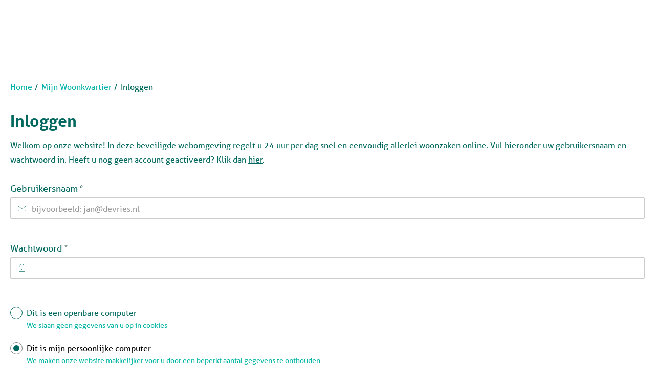

--- FILE ---
content_type: text/html; charset=utf-8
request_url: https://woonkwartier.nl/mijn-woonkwartier/inloggen/?returnUrl=%2Fworkflow%2F55876648-f940-ea11-80d7-00155d3c0f23%2Fauthenticate%2Fa4c9a219-f940-ea11-80d7-00155d3c0f23%3FstateContinuationId%3Ddfde686f-103b-4ff7-cec5-08dbbea6db6a
body_size: 13137
content:


<!DOCTYPE HTML>
<html class="no-js no-jquery is-NotLoggedIn" lang="nl">
<head>
    <meta http-equiv="Content-Type" content="text/html; charset=utf-8">
    <title>Inloggen - Woonkwartier</title>
    <meta name="viewport" content="width=device-width, initial-scale=1,shrink-to-fit=no">
    <meta name="format-detection" content="telephone=no">

        <!-- STANDARD META //-->
        <meta name="keywords" content="" />
        <meta name="description" content="" />
        <meta name="robots" content="" />
        <!-- FACEBOOK -->
        <link rel="canonical" href="https://woonkwartier.nl/mijn-woonkwartier/inloggen/?returnUrl=%2Fworkflow%2F55876648-f940-ea11-80d7-00155d3c0f23%2Fauthenticate%2Fa4c9a219-f940-ea11-80d7-00155d3c0f23%3FstateContinuationId%3Ddfde686f-103b-4ff7-cec5-08dbbea6db6a" />
<!-- Open Graph -->
        <meta property="og:locale" content="nl-NL" />

        <meta property="og:type" content="article" />

        <meta property="og:title" content="Inloggen" />

        <meta property="og:url" content="https://woonkwartier.nl/mijn-woonkwartier/inloggen/?returnUrl=%2Fworkflow%2F55876648-f940-ea11-80d7-00155d3c0f23%2Fauthenticate%2Fa4c9a219-f940-ea11-80d7-00155d3c0f23%3FstateContinuationId%3Ddfde686f-103b-4ff7-cec5-08dbbea6db6a" />




    <link href="/assets/styles/umbrellus.css?v=86cee8747cc21c1ae009caae6928933cf545cc312acbb150fcf0ca552513b5ea" rel="stylesheet" type="text/css" />
    <link href="/assets/styles/site.css?v=ba84c9e3c182de0008d922dd0d0ca00985eae729f8368f670671930b63a61d51" rel="stylesheet" type="text/css" />



    <meta name="google-translate-customization" content="12217432b4039a0e-ba02a4fe25df5902-g7f75024d04cd0e1a-15">

    <script src="/assets/scripts/frameworks/jquery.js?v=130f58dda3991f354925b2a23e0327907415003f0a7408c3f0e3267ca5a01b6a" type="text/javascript"></script>
    <script src="/assets/scripts/frameworks/jquery-migrate.js?v=a3bcf9e356c60710a11d9ead9c75d12824a44cb0f5580ed76b6850fe95cb527b" type="text/javascript"></script>

    <link rel="shortcut icon" href="/assets/images/favicon/favicon.ico">
<link rel="icon" type="image/png" sizes="16x16" href="/assets/images/favicon/favicon-16x16.png">
<link rel="icon" type="image/png" sizes="32x32" href="/assets/images/favicon/favicon-32x32.png">
<link rel="icon" type="image/png" sizes="48x48" href="/assets/images/favicon/favicon-48x48.png">
<link rel="manifest" href="/assets/images/favicon/manifest.json">
<meta name="mobile-web-app-capable" content="yes">
<meta name="theme-color" content="#fff">
<meta name="application-name">
<link rel="apple-touch-icon" sizes="57x57" href="/assets/images/favicon/apple-touch-icon-57x57.png">
<link rel="apple-touch-icon" sizes="60x60" href="/assets/images/favicon/apple-touch-icon-60x60.png">
<link rel="apple-touch-icon" sizes="72x72" href="/assets/images/favicon/apple-touch-icon-72x72.png">
<link rel="apple-touch-icon" sizes="76x76" href="/assets/images/favicon/apple-touch-icon-76x76.png">
<link rel="apple-touch-icon" sizes="114x114" href="/assets/images/favicon/apple-touch-icon-114x114.png">
<link rel="apple-touch-icon" sizes="120x120" href="/assets/images/favicon/apple-touch-icon-120x120.png">
<link rel="apple-touch-icon" sizes="144x144" href="/assets/images/favicon/apple-touch-icon-144x144.png">
<link rel="apple-touch-icon" sizes="152x152" href="/assets/images/favicon/apple-touch-icon-152x152.png">
<link rel="apple-touch-icon" sizes="167x167" href="/assets/images/favicon/apple-touch-icon-167x167.png">
<link rel="apple-touch-icon" sizes="180x180" href="/assets/images/favicon/apple-touch-icon-180x180.png">
<link rel="apple-touch-icon" sizes="1024x1024" href="/assets/images/favicon/apple-touch-icon-1024x1024.png">
<meta name="apple-mobile-web-app-capable" content="yes">
<meta name="apple-mobile-web-app-status-bar-style" content="black-translucent">
<meta name="apple-mobile-web-app-title">
<link rel="apple-touch-startup-image" media="(device-width: 320px) and (device-height: 568px) and (-webkit-device-pixel-ratio: 2) and (orientation: portrait)"    href="/assets/images/favicon/apple-touch-startup-image-640x1136.png">
<link rel="apple-touch-startup-image" media="(device-width: 375px) and (device-height: 667px) and (-webkit-device-pixel-ratio: 2) and (orientation: portrait)"    href="/assets/images/favicon/apple-touch-startup-image-750x1334.png">
<link rel="apple-touch-startup-image" media="(device-width: 414px) and (device-height: 896px) and (-webkit-device-pixel-ratio: 2) and (orientation: portrait)"    href="/assets/images/favicon/apple-touch-startup-image-828x1792.png">
<link rel="apple-touch-startup-image" media="(device-width: 375px) and (device-height: 812px) and (-webkit-device-pixel-ratio: 3) and (orientation: portrait)"    href="/assets/images/favicon/apple-touch-startup-image-1125x2436.png">
<link rel="apple-touch-startup-image" media="(device-width: 414px) and (device-height: 736px) and (-webkit-device-pixel-ratio: 3) and (orientation: portrait)"    href="/assets/images/favicon/apple-touch-startup-image-1242x2208.png">
<link rel="apple-touch-startup-image" media="(device-width: 414px) and (device-height: 896px) and (-webkit-device-pixel-ratio: 3) and (orientation: portrait)"    href="/assets/images/favicon/apple-touch-startup-image-1242x2688.png">
<link rel="apple-touch-startup-image" media="(device-width: 768px) and (device-height: 1024px) and (-webkit-device-pixel-ratio: 2) and (orientation: portrait)"   href="/assets/images/favicon/apple-touch-startup-image-1536x2048.png">
<link rel="apple-touch-startup-image" media="(device-width: 834px) and (device-height: 1112px) and (-webkit-device-pixel-ratio: 2) and (orientation: portrait)"   href="/assets/images/favicon/apple-touch-startup-image-1668x2224.png">
<link rel="apple-touch-startup-image" media="(device-width: 834px) and (device-height: 1194px) and (-webkit-device-pixel-ratio: 2) and (orientation: portrait)"   href="/assets/images/favicon/apple-touch-startup-image-1668x2388.png">
<link rel="apple-touch-startup-image" media="(device-width: 1024px) and (device-height: 1366px) and (-webkit-device-pixel-ratio: 2) and (orientation: portrait)"  href="/assets/images/favicon/apple-touch-startup-image-2048x2732.png">
<link rel="apple-touch-startup-image" media="(device-width: 810px) and (device-height: 1080px) and (-webkit-device-pixel-ratio: 2) and (orientation: portrait)"  href="/assets/images/favicon/apple-touch-startup-image-1620x2160.png">
<link rel="apple-touch-startup-image" media="(device-width: 320px) and (device-height: 568px) and (-webkit-device-pixel-ratio: 2) and (orientation: landscape)"   href="/assets/images/favicon/apple-touch-startup-image-1136x640.png">
<link rel="apple-touch-startup-image" media="(device-width: 375px) and (device-height: 667px) and (-webkit-device-pixel-ratio: 2) and (orientation: landscape)"   href="/assets/images/favicon/apple-touch-startup-image-1334x750.png">
<link rel="apple-touch-startup-image" media="(device-width: 414px) and (device-height: 896px) and (-webkit-device-pixel-ratio: 2) and (orientation: landscape)"   href="/assets/images/favicon/apple-touch-startup-image-1792x828.png">
<link rel="apple-touch-startup-image" media="(device-width: 375px) and (device-height: 812px) and (-webkit-device-pixel-ratio: 3) and (orientation: landscape)"   href="/assets/images/favicon/apple-touch-startup-image-2436x1125.png">
<link rel="apple-touch-startup-image" media="(device-width: 414px) and (device-height: 736px) and (-webkit-device-pixel-ratio: 3) and (orientation: landscape)"   href="/assets/images/favicon/apple-touch-startup-image-2208x1242.png">
<link rel="apple-touch-startup-image" media="(device-width: 414px) and (device-height: 896px) and (-webkit-device-pixel-ratio: 3) and (orientation: landscape)"   href="/assets/images/favicon/apple-touch-startup-image-2688x1242.png">
<link rel="apple-touch-startup-image" media="(device-width: 768px) and (device-height: 1024px) and (-webkit-device-pixel-ratio: 2) and (orientation: landscape)"  href="/assets/images/favicon/apple-touch-startup-image-2048x1536.png">
<link rel="apple-touch-startup-image" media="(device-width: 834px) and (device-height: 1112px) and (-webkit-device-pixel-ratio: 2) and (orientation: landscape)"  href="/assets/images/favicon/apple-touch-startup-image-2224x1668.png">
<link rel="apple-touch-startup-image" media="(device-width: 834px) and (device-height: 1194px) and (-webkit-device-pixel-ratio: 2) and (orientation: landscape)"  href="/assets/images/favicon/apple-touch-startup-image-2388x1668.png">
<link rel="apple-touch-startup-image" media="(device-width: 1024px) and (device-height: 1366px) and (-webkit-device-pixel-ratio: 2) and (orientation: landscape)" href="/assets/images/favicon/apple-touch-startup-image-2732x2048.png">
<link rel="apple-touch-startup-image" media="(device-width: 810px) and (device-height: 1080px) and (-webkit-device-pixel-ratio: 2) and (orientation: landscape)"  href="/assets/images/favicon/apple-touch-startup-image-2160x1620.png">
<link rel="icon" type="image/png" sizes="228x228" href="/assets/images/favicon/coast-228x228.png">
<meta name="msapplication-TileColor" content="#fff">
<meta name="msapplication-TileImage" content="/assets/images/favicon/mstile-144x144.png">
<meta name="msapplication-config" content="/assets/images/favicon/browserconfig.xml">
<link rel="yandex-tableau-widget" href="/assets/images/favicon/yandex-browser-manifest.json">

    <!--partials:ExternalToolScriptsHead-->
<script id="Cookiebot" src="https://consent.cookiebot.com/uc.js" data-cbid="5ff8891b-1684-4703-a20e-a798655ffa3f" data-blockingmode="auto" type="text/javascript"></script><!-- Google Tag Manager -->
<script>(function(w,d,s,l,i){w[l]=w[l]||[];w[l].push({'gtm.start':
new Date().getTime(),event:'gtm.js'});var f=d.getElementsByTagName(s)[0],
j=d.createElement(s),dl=l!='dataLayer'?'&l='+l:'';j.async=true;j.src=
'https://www.googletagmanager.com/gtm.js?id='+i+dl;f.parentNode.insertBefore(j,f);
})(window,document,'script','dataLayer','GTM-574K266');</script>
<!-- End Google Tag Manager --><script>
!function(){"use strict";if(window.responsiveVideosLoaded)return;window.responsiveVideosLoaded=!0;var e={WRAPPER_CLASS:"o-video-wrapper",DEFAULT_ASPECT_RATIO:16/9,DEFAULT_WIDTH:560,DEFAULT_HEIGHT:315,CONSENT_REPROCESS_DELAY:100,DEBUG_MODE:!1,_isProcessing:!1,_cachedSelectors:null,_initialized:!1,_processedIframes:new Set,VIDEO_SELECTORS:["bbvms.com","vimeo","youtube","kickstarter.com"],init:function(){if(this._initialized)return!0;try{return this._validateEnvironment(),this.processVideos(),this.bindConsentEvents(),this._initialized=!0,!0}catch(e){return this._logError("Initialization failed",e),!1}},_validateEnvironment:function(){if("undefined"==typeof document)throw new Error("Document object not available");if("undefined"==typeof window)throw new Error("Window object not available")},bindConsentEvents:function(){try{"undefined"!=typeof window.Cookiebot&&(window.addEventListener("CookiebotOnAccept",this.onConsentAccept.bind(this)),window.addEventListener("CookiebotOnDecline",this.processVideos.bind(this))),"undefined"!=typeof window.OneTrust||"undefined"!=typeof window.OptanonWrapper?window.addEventListener("OptanonWrapper",this.onConsentAccept.bind(this)):0,window.addEventListener("consentAccepted",this.onConsentAccept.bind(this)),window.addEventListener("consentDeclined",this.processVideos.bind(this))}catch(e){this._logError("Failed to bind consent events",e)}},processVideos:function(){if(this._isProcessing)return 0;this._isProcessing=!0;var e=0;try{for(var t=this.getAllVideoIframes(),o=0;o<t.length;o++){var n=t[o];this._processedIframes.has(n)||!this.processVideoIframe(n)||(this._processedIframes.add(n),e++)}}catch(e){this._logError("Error processing videos",e)}finally{this._isProcessing=!1}return e},getAllVideoIframes:function(){if(!this._cachedSelectors){var e=this.buildSelector("src"),t=[this.buildSelector("data-cookieblock-src"),this.buildSelector("data-cookieblock-data-src"),this.buildSelector("data-consent-src"),this.buildSelector("data-src")];this._cachedSelectors={active:e,blocked:t.join(", ")}}var o=this._cachedSelectors.active+", "+this._cachedSelectors.blocked;return"undefined"!=typeof $?$(o).get():Array.prototype.slice.call(document.querySelectorAll(o))},buildSelector:function(e){var t=this.VIDEO_SELECTORS.map(function(t){return"kickstarter.com"===t?"iframe["+e+'*="'+t+'"]['+e+'*="video.html"]':"iframe["+e+'*="'+t+'"]'});return t.join(", ")},processVideoIframe:function(e){try{var t="undefined"!=typeof $?$(e):null;return!this.isAlreadyWrapped(e)&&!this.isBlockedIframe(e)&&(this.wrapVideoIframe(e,t),this.setResponsiveAttributes(e,t),!0)}catch(e){return this._logError("Error processing iframe",e),!1}},isAlreadyWrapped:function(e){for(var t=e.parentElement;t;){if(t.classList&&t.classList.contains(this.WRAPPER_CLASS))return!0;t=t.parentElement}return!1},isBlockedIframe:function(e){return!e.getAttribute("src")&&!!(e.getAttribute("data-cookieblock-src")||e.getAttribute("data-cookieblock-data-src")||e.getAttribute("data-consent-src")||e.getAttribute("data-src"))},wrapVideoIframe:function(e,t){if(t)t.wrap('<div class="'+this.WRAPPER_CLASS+'"><div></div></div>');else{var o=document.createElement("div");o.className=this.WRAPPER_CLASS;var n=document.createElement("div");o.appendChild(n),e.parentNode.insertBefore(o,e),n.appendChild(e)}},setResponsiveAttributes:function(e,t){var o=this.calculateAspectRatio(e);t?t.data("aspectRatio",o).removeAttr("height").removeAttr("width"):(e.removeAttribute("height"),e.removeAttribute("width"),e.setAttribute("data-aspect-ratio",o))},calculateAspectRatio:function(e){var t=e.width||e.offsetWidth,o=e.height||e.offsetHeight;return t&&o?o/t:1/this.DEFAULT_ASPECT_RATIO},onConsentAccept:function(){var e=this;setTimeout(function(){e.processVideos(),e.processCookiebotIframes()},this.CONSENT_REPROCESS_DELAY)},processCookiebotIframes:function(){try{for(var e=document.querySelectorAll('iframe.cookieconsent-optin-marketing[style*="display: none"]'),t=0;t<e.length;t++){var o=e[t];o.style.display="",this.processVideoIframe(o)}}catch(e){this._logError("Error processing Cookiebot iframes",e)}},getDefaultDimensions:function(){return{width:this.DEFAULT_WIDTH,height:this.DEFAULT_HEIGHT}},_log:function(e){this.DEBUG_MODE&&"undefined"!=typeof console&&console.log&&console.log("[ResponsiveVideos] "+e)},_logError:function(e,t){"undefined"!=typeof console&&console.error&&console.error("[ResponsiveVideos] "+e,t||"")}},t={PLACEHOLDER_CLASS:"cookieconsent-optout-marketing",DEBUG_MODE:!1,_initialized:!1,_processedIframes:new Set,BLOCKED_IFRAME_SELECTORS:["iframe[data-cookieblock-src]:not([data-placeholder-created])","iframe[data-cookieblock-data-src]:not([data-placeholder-created])","iframe[data-consent-src]:not([data-placeholder-created])","iframe[data-src]:not([data-placeholder-created])"],SERVICE_PATTERNS:{"Google Maps":/google\.com\/maps\/embed/,Vimeo:/player\.vimeo\.com\/video\//,YouTube:/youtube(-nocookie)?\.com\/embed\//},TRANSLATIONS:{"Google Maps":"Google Maps",Vimeo:"Vimeo",YouTube:"YouTube"},COOKIE_MESSAGE:"Accepteer marketing cookies",MESSAGE_TEMPLATE:"om deze {service} content te bekijken.",init:function(){if(this._initialized)return!0;try{return this._validateEnvironment(),this._isAnyConsentPlatformAvailable()?(this.bindConsentEvents(),this.delayedPlaceholderCreation()):this.createPlaceholders(),this._initialized=!0,!0}catch(e){return this._logError("Initialization failed",e),!1}},delayedPlaceholderCreation:function(){var e=this;setTimeout(function(){e.createPlaceholders()},500)},_validateEnvironment:function(){if("undefined"==typeof document)throw new Error("Document object not available");if("function"!=typeof document.querySelectorAll)throw new Error("querySelectorAll not supported")},_isAnyConsentPlatformAvailable:function(){return"undefined"!=typeof window.Cookiebot||"undefined"!=typeof window.OneTrust||"undefined"!=typeof window.OptanonWrapper},bindConsentEvents:function(){try{"undefined"!=typeof window.Cookiebot&&(window.addEventListener("CookiebotOnAccept",this.onConsentAccept.bind(this)),window.addEventListener("CookiebotOnDecline",this.createPlaceholders.bind(this))),"undefined"!=typeof window.OneTrust||"undefined"!=typeof window.OptanonWrapper?window.addEventListener("OptanonWrapper",this.onConsentAccept.bind(this)):0,window.addEventListener("consentAccepted",this.onConsentAccept.bind(this)),window.addEventListener("consentDeclined",this.createPlaceholders.bind(this))}catch(e){this._logError("Failed to bind consent events",e)}},createPlaceholders:function(){try{for(var e=this.BLOCKED_IFRAME_SELECTORS.join(", "),t=document.querySelectorAll(e),o=0,n=0;n<t.length;n++){var r=t[n];this._processedIframes.has(r)||!this.processBlockedIframe(r)||(this._processedIframes.add(r),o++)}}catch(e){this._logError("Error creating placeholders",e)}},processBlockedIframe:function(e){try{if(e.getAttribute("src")||e.getAttribute("data-placeholder-created"))return!1;var t=this.getBlockedSrc(e),o=t?this.getServiceProvider(t):null;if(!o)return!1;var n=this.getIframeDimensions(e),r=this.createFixedPlaceholder(o,n.width,n.height);return this.insertPlaceholder(e,r),e.setAttribute("data-placeholder-created","true"),!0}catch(e){return this._logError("Error processing blocked iframe",e),!1}},getBlockedSrc:function(e){return e.dataset.cookieblockSrc||e.dataset.cookieblockDataSrc||e.dataset.consentSrc||e.dataset.src||e.getAttribute("data-cookieblock-src")||e.getAttribute("data-cookieblock-data-src")||e.getAttribute("data-consent-src")||e.getAttribute("data-src")},getIframeDimensions:function(e){var t="undefined"!=typeof responsiveVideos&&responsiveVideos.getDefaultDimensions?responsiveVideos.getDefaultDimensions():{width:560,height:315};return{width:e.width||e.offsetWidth||t.width,height:e.height||e.offsetHeight||t.height}},insertPlaceholder:function(e,t){e.parentNode&&(e.parentNode.insertBefore(t,e),e.style.display="none")},getServiceProvider:function(e){for(var t in this.SERVICE_PATTERNS)if(this.SERVICE_PATTERNS[t].test(e))return t;return null},createFixedPlaceholder:function(e,t,o){var n=document.createElement("div");n.className="o-video-wrapper "+this.PLACEHOLDER_CLASS,n.setAttribute("data-service-provider",e.toLowerCase().replace(" ","-"));var r=document.createElement("div"),i=document.createElement("div");i.style.cssText="position: absolute; top: 0; left: 0; width: 100%; height: 100%; background-color: #CCC; display: flex; align-items: center; justify-content: center;";var c=document.createElement("div");c.style.cssText="background-color: #848484; border-radius: 15px; width: 50%; height: 50%; display: flex; align-items: center; justify-content: center;",c.innerHTML='<span style="color: #FFF; font-size: 3em;">▶</span>',i.appendChild(c),r.appendChild(i),n.appendChild(r);var a=this.buildConsentMessage(e),s=document.createElement("p");s.style.cssText="margin: 10px 0; text-align: center;",s.innerHTML=a;var l=document.createElement("div");return l.appendChild(n),l.appendChild(s),l},buildConsentMessage:function(e){var t="void(0)";"undefined"!=typeof window.Cookiebot?t="Cookiebot.renew()":"undefined"!=typeof window.OneTrust&&(t="OneTrust.ToggleInfoDisplay()");var o=this.TRANSLATIONS[e]||e,n=this.MESSAGE_TEMPLATE.replace("{service}",o);return'<a href="javascript:'+t+'" style="color: #0066cc; text-decoration: underline;">'+this.COOKIE_MESSAGE+"</a> "+n},onConsentAccept:function(){this.removePlaceholders()},removePlaceholders:function(){try{this.removeAllPlaceholders(),this.showHiddenIframes()}catch(e){this._logError("Error removing placeholders",e)}},removeAllPlaceholders:function(){for(var e=document.querySelectorAll("."+this.PLACEHOLDER_CLASS),t=0;t<e.length;t++){var o=e[t].parentNode;o&&o.remove()}},showHiddenIframes:function(){try{for(var e=0,t=document.querySelectorAll('iframe[data-placeholder-created="true"]'),o=0;o<t.length;o++){var n=t[o];n.style.display="",n.removeAttribute("data-placeholder-created"),this.activateIframe(n)&&e++}for(var r=document.querySelectorAll('iframe.cookieconsent-optin-marketing[style*="display: none"]'),i=0;i<r.length;i++){r[i].style.display="",e++}}catch(e){this._logError("Error showing hidden iframes",e)}},activateIframe:function(e){try{var t=this.getBlockedSrc(e);return!(!t||e.getAttribute("src"))&&(e.setAttribute("src",t),!0)}catch(e){return this._logError("Error activating iframe",e),!1}},_log:function(e){this.DEBUG_MODE&&"undefined"!=typeof console&&console.log&&console.log("[ConsentCompatibility] "+e)},_logError:function(e,t){"undefined"!=typeof console&&console.error&&console.error("[ConsentCompatibility] "+e,t||"")}};window.responsiveVideos=e,window.consentCompatibility=t,function(){document.readyState===("loading")?document.addEventListener("DOMContentLoaded",function(){e.init()}):e.init()}(),function(){document.readyState===("loading")?document.addEventListener("DOMContentLoaded",function(){t.init()}):t.init()}()}();
</script><script id="tolkie-script" type="module" src="https://app.tolkie.nl" crossorigin="anonymous" data-tolkie-token="790bafc63c08e0bf511c9c9698b2642485774aaa" data-tolkie-state="separateButtons" defer=""></script>

    
<!--partials:extrascripts-->

    


</head>
<body class="o-doctype__embracewebpage  " data-popup-url="/umbraco/Surface/SharedSurface/GDPRCompliance">
        <script>var privacyPolicyLink = "/$Privacy";</script>
        <script src="/assets/scripts/frameworks/checkGDPRCookie.js?v=94a05a3d68a679976a167bdc879a09983a60c32a2a4e8c46a48166b1256e6184"></script>

    <div role="navigation" aria-label="Skip links">
        <a href="#content-anchor" id="top" class="skiplink audible audible-focusable">Naar hoofdinhoud</a>
        <a href="#navigation" class="skiplink audible audible-focusable">Naar hoofdnavigatiemenu</a>
        <a href="#search" class="skiplink audible audible-focusable">Naar zoeken</a>
    </div>


<div class="header inline-menu" role="banner">
    <div class="header-wrapper wrapper">

        


<a href="/"  class="logo  is-focusable" data-testid="homepage-header-logo">
    <span class="audible">Naar de homepage</span>
    <img src="/assets/images/logo.png?v=a08dffe6a33788308a9ac74109363411809bafe0a88a83a24a4a64988c429493" alt="Woonkwartier" />
</a>



<!--partials:header menu-->
<nav class="navigation c-menu" id="navigation" data-navigation>
    <ul class="clearfix" data-overflowmenu>


<!--partials:portalmenuitem-->
<li class="c-dashboardMenu__item  depth-1 " data-testid="dashboard-menu-item" data-overflowmenu-item>
    <a href="/ik-huur/" class="c-dashboardMenu__link" data-testid="dashboard-menu-item-link" >Ik huur</a>
</li>


<!--partials:portalmenuitem-->
<li class="c-dashboardMenu__item  depth-1 " data-testid="dashboard-menu-item" data-overflowmenu-item>
    <a href="/ik-zoek/" class="c-dashboardMenu__link" data-testid="dashboard-menu-item-link" >Ik zoek</a>
</li>


<!--partials:portalmenuitem-->
<li class="c-dashboardMenu__item  depth-1 " data-testid="dashboard-menu-item" data-overflowmenu-item>
    <a href="/projecten/" class="c-dashboardMenu__link" data-testid="dashboard-menu-item-link" >Projecten</a>
</li>


<!--partials:portalmenuitem-->
<li class="c-dashboardMenu__item  depth-1 " data-testid="dashboard-menu-item" data-overflowmenu-item>
    <a href="/over-woonkwartier/" class="c-dashboardMenu__link" data-testid="dashboard-menu-item-link" >Over Woonkwartier</a>
</li>


<!--partials:portalmenuitem-->
<li class="c-dashboardMenu__item  depth-1 " data-testid="dashboard-menu-item" data-overflowmenu-item>
    <a href="/contact/" class="c-dashboardMenu__link" data-testid="dashboard-menu-item-link" >Contact</a>
</li>


<!--partials:portalmenuitem-->
<li class="c-dashboardMenu__item  depth-1 " data-testid="dashboard-menu-item" data-overflowmenu-item>
    <a href="/vacatures/" class="c-dashboardMenu__link" data-testid="dashboard-menu-item-link" >Vacatures</a>
</li>
        <li class="announcements">

        </li>
    </ul>
</nav>


<!--partials:header search bar widget-->

    <section class="search js-search " data-disable-live-search="false" role="search" data-has-control="true" data-has-mobile-control="true">
        <h2 class="audible">Zoeken</h2>
        <form method="get" action="/zoeken/" id="search">
            <div>
                <label for="headerInfoSearchQuery" class="audible">Vraag of trefwoord</label>
                <input class="query input input-text" id="headerInfoSearchQuery" name="query" type="text"
                       autocomplete="off" placeholder="Stel uw vraag of zoek op trefwoord">
                <input type="submit" value="Zoeken" class="submit" id="query"/>
                <i class="if icoon-search" aria-hidden="true"></i>
            </div>
        </form>
    </section>


<!--partials:dashboard header block widget-->
        <nav class="c-dashboardMenu " aria-label="Uw persoonlijke portaal (Uitgelogd)">
            <a href="/mijn-woonkwartier/" class="c-dashboardMenu__button">
                <span class="c-dashboardMenu__text">
                    Mijn Woonkwartier
                </span>
            </a>
        </nav>

<!--partials:readspeaker widget-->


<div id="readspeaker_button1" class="rs_skip rsbtn rs_preserve Woonkwartier ">
    <a rel="nofollow" class="rsbtn_play" accesskey="L" title="Laat de tekst voorlezen met ReadSpeaker webReader" href="//app-eu.readspeaker.com/cgi-bin/rsent?customerid=10877&lang=nl_nl&readid=content-anchor,read-homepage&url=https%3a%2f%2fwoonkwartier.nl%2fmijn-woonkwartier%2finloggen%2f%3freturnUrl=%2fworkflow%2f55876648-f940-ea11-80d7-00155d3c0f23%2fauthenticate%2fa4c9a219-f940-ea11-80d7-00155d3c0f23%3fstateContinuationId%3ddfde686f-103b-4ff7-cec5-08dbbea6db6a">
        <span class="rsbtn_left rsimg rspart"><span class="rsbtn_text"><span>Lees voor</span></span></span>
        <span class="rsbtn_right rsimg rsplay rspart"></span>
    </a>
</div>

<script src="//cdn1.readspeaker.com/script/10877/webReader/webReader.js?pids=wr" type="text/javascript"></script>

<div class="header-code-widget">
    <div class="tolkie-button-wrapper">
    <button class="tolkie-single-button tolkie-translate-button" tabindex="0" type="button">
        <img alt="" src="https://cdn.tolkie.nl/assets/globe-translate.svg">
        Vertalen
    </button>
</div>
</div>

    </div>

</div>








<!--partials:crumbpath-->
        <nav class="breadcrumbs" aria-label="Broodkruimelnavigatie">
            <div class="wrapper">
                <ol>
                            <li>

                                    <a href="/">Home</a>
                            </li>
                            <li>

                                    <a href="/mijn-woonkwartier/">Mijn Woonkwartier</a>
                            </li>
                            <li>

                                    <span class="self" aria-current="page">
                                        Inloggen
                                    </span>
                            </li>
                </ol>
            </div>
        </nav>


<div class="wrapper">
    <main id="content-anchor">
                <h1>Inloggen</h1>
            <div class="o-widget__container o-widget__container--Main">
        <!--partials:login-->
        <div class="o-module login-widget">
            <form action="/umbraco/Surface/LoginSurface/Login" class="form log-in" method="post" data-validate-disablesubmit="true" data-validate-form="true" autocomplete="off" id="usernameLogin">
                <input name="__RequestVerificationToken" type="hidden" value="2-Voz1defetd7fmyM-An6g8PHif5ExrK9r9peTZWOGnoHdIGdzDXl8WwOP7DAmNTxso8hvcfljUn00uAa5sL95WyQGCxHqoYK2eFIrhY57k1" />
                <input type="hidden" name="NoContracts" value="true" />
                <input type="hidden" name="ReturnUrl" value="/workflow/55876648-f940-ea11-80d7-00155d3c0f23/authenticate/a4c9a219-f940-ea11-80d7-00155d3c0f23?stateContinuationId=dfde686f-103b-4ff7-cec5-08dbbea6db6a" />
                <p>Welkom op onze website! In deze beveiligde webomgeving regelt u 24 uur per dag snel en eenvoudig allerlei woonzaken online. Vul hieronder uw gebruikersnaam en wachtwoord in. Heeft u nog geen account geactiveerd? Klik dan <a rel="noopener" href="/mijn-woonkwartier/activatie/?ActivationVerificationMethod=0&amp;houseNumber=0" target="_blank" data-anchor="?ActivationVerificationMethod=0&amp;houseNumber=0">hier</a>.</p>                <div class="field-wrapper">
                    <label for="Email">Gebruikersnaam <span class="required-field"><span aria-hidden="true">*</span><span class="audible">Verplicht veld</span></span></label>
                    <div class="field">
                        <input autocorrect="off" class="field-text with-inline-label email" id="Email" name="Email" placeholder="bijvoorbeeld: jan@devries.nl" required="" type="email" value="" />
                        <span class="inline-label if icoon-mail" aria-hidden="true"></span>
                    </div>
                </div>
                <div class="field-wrapper">
                    <label for="Password">Wachtwoord <span class="required-field"><span aria-hidden="true">*</span><span class="audible">Verplicht veld</span></span></label>
                    <div class="field">
                        <input autocomplete="off" autocorrect="off" class="field-text with-inline-label password" id="Password" name="Password" required="" type="password" value="" />
                        <span class="inline-label if icoon-locked" aria-hidden="true"></span>
                    </div>
                </div>

                    <div class="field-wrapper single-choice" role="radiogroup" aria-labelledby="loginremember">
                        <h2 class="audible" id="loginremember">Inloggegevens opslaan</h2>
                        <div class="field">
                            <input class="field-radio" id="public" name="RememberMe" type="radio" value="False" />
                            <label for="public">
                                Dit is een openbare computer<span class="explanation">We slaan geen gegevens van u op in cookies</span>
                            </label>
                        </div>
                        <div class="field">
                            <input type="radio" value="true" class="field-radio" id="personal" name="RememberMe" />
                            <input checked="checked" class="field-radio" id="personal" name="RememberMe" type="radio" value="True" />
                            <label for="personal">
                                Dit is mijn persoonlijke computer<span class="explanation">We maken onze website makkelijker voor u door een beperkt aantal gegevens te onthouden</span>
                            </label>
                        </div>
                    </div>
                <div class="button-group right-aligned">
                    <button type="submit" id="loginButton" class="button first-letter--no">Inloggen</button>
                </div>

                    <hr />
                                    <div class="button-group">
                        <a href="/account/herstel" class="button text">Wachtwoord vergeten?</a>
                    </div>
                                    <div class="button-group">
                        <a href="/mijn-woonkwartier/activatie/" class="button text">Account activeren</a>
                    </div>
            </form>
        </div>
        <script src="/assets/scripts/portal/login.js?v=f5cc2e34ccdb1891e55c3809b7b0e4791eb17f4cfa5fb70fde692940a58d8e7f"></script>

            </div>
    </main>
</div>
<!--partials:genericfooter-->
<footer class="footer">
    <div class="wrapper">
        <h2 class="audible">Contactinformatie</h2>
        <section class="menu clearfix" data-mh="footer" data-testid="footer">
                <div class="four-column clearfix">

<!-- footerblock -->
<article class="column-element footer-block" data-testid="footer-block">

<!-- footer RichTextBlock -->
<div class="o-module o-rich-text-block">
        <h3 class="title">Adres</h3>
            <div class="footer-text-block">
            <p>Postbus 10<br />4760 AA Zevenbergen</p>
<p><strong>Openingstijden</strong>:<br />maandag t/m donderdag van 8.30 - 17.00 uur<br />vrijdag van 8.30 - 12.30 uur</p>
        </div>
</div>


</article>



<!-- footerblock -->
<article class="column-element footer-block" data-testid="footer-block">

<!-- footer RichTextBlock -->
<div class="o-module o-rich-text-block">
        <h3 class="title">Contact</h3>
            <div class="footer-text-block">
            <p><a rel="noopener" href="mailto:info@woonkwartier.nl" target="_blank">info@woonkwartier.nl</a><br /><a href="tel://0168350000">0168 35 00 00</a><br /><a href="tel://0168350001">0168 35 00 01</a> (bij rioolverstopping, glasschade, storing aan CV-ketel of mechanische installatie)</p>
<p>Voor spoedreparaties zijn wij ook buiten openingstijden bereikbaar. U wordt dan doorgeschakeld naar de storingsdienst.</p>
        </div>
</div>


</article>



<!-- footerblock -->
<article class="column-element footer-block" data-testid="footer-block">

<!-- footer SocialLinksBlock -->
    <div class="o-module o-social-links-block" data-testid="footerblock-social">
            <h3 class="title" data-testid="footerblock-social-title">Social media:</h3>

        <ul class="c-list c-list__horizontal">
                    <li class="c-list__item c-list__item--clean">
                        <a href="https://wa.me/31168350000" class="c-list__link" target="_blank" data-testid="footerblock-social-link">
                            <i class="if icoon-whatsapp" aria-hidden="true"></i>
                            <span>WhatsApp</span>
                        </a>
                    </li>
                    <li class="c-list__item c-list__item--clean">
                        <a href="https://facebook.com/woonkwartier" class="c-list__link" target="_blank" data-testid="footerblock-social-link">
                            <i class="if icoon-facebook" aria-hidden="true"></i>
                            <span>Facebook</span>
                        </a>
                    </li>
                    <li class="c-list__item c-list__item--clean">
                        <a href="https://www.instagram.com/woonkwartier/" class="c-list__link" target="_blank" data-testid="footerblock-social-link">
                            <i class="if icoon-instagram" aria-hidden="true"></i>
                            <span>Instagram</span>
                        </a>
                    </li>
                    <li class="c-list__item c-list__item--clean">
                        <a href="https://www.linkedin.com/company/3000214/admin/" class="c-list__link" target="_blank" data-testid="footerblock-social-link">
                            <i class="if icoon-linkedin" aria-hidden="true"></i>
                            <span>LinkedIn</span>
                        </a>
                    </li>
                    <li class="c-list__item c-list__item--clean">
                        <a href="https://www.youtube.com/channel/UCPFbHawM94M9x2LJ6hQVmsw" class="c-list__link" target="_blank" data-testid="footerblock-social-link">
                            <i class="if icoon-youtube" aria-hidden="true"></i>
                            <span>YouTube</span>
                        </a>
                    </li>
        </ul>
    </div>
</article>



<!-- footerblock -->
<article class="column-element footer-block" data-testid="footer-block">

<!-- footer RichTextBlock -->
<div class="o-module o-rich-text-block">
            <div class="footer-text-block">
            <p><img src="/media/1183/beeldelement-rgb-diap-blauw.png" alt="" data-udi="umb://media/28d3d653aac74d64986e6b578240b274"></p>
        </div>
</div>


</article>


                </div>
            
        </section>
        <section class="sub-footer">
            <div class="clearfix">
                <div class="c-list c-list__horizontal c-list__horizontal--wrap c-list__horizontal--distribute">
                        <div class="c-list__item c-list__item--clean c-list__item--horizontal copyright">&#169; Woonkwartier</div>
                                        <div class="c-list__item c-list__item--clean c-list__item--horizontal bottom-links">
                        <ul class="c-list c-list__horizontal c-list__horizontal--wrap social-media">
                            <li class="c-list__item--clean c-list__item--horizontal">
                                <a href="/contact/"><span>Contact</span></a>
                            </li>
                            <li class="c-list__item--clean c-list__item--horizontal">
                                <a href="/disclaimer/"><span>Disclaimer</span></a>
                            </li>
                            <li class="c-list__item--clean c-list__item--horizontal">
                                <a href="/privacyverklaring/"><span>Privacyverklaring</span></a>
                            </li>
                            <li class="c-list__item--clean c-list__item--horizontal">
                                <a href="/toegankelijkheid/" target="_blank"><span>Toegankelijkheid</span></a>
                            </li>
                        </ul>
                    </div>
                </div>
            </div>
        </section>
    </div>
</footer>



    <script async="" src="/assets/scripts/frameworks/lazysizes.js?v=e35b2a00e9b78cd80c9c7571f9ebce4632eafa9b092788dc77a4f91aaafe8d70"></script>
    <script src="/assets/scripts/vendor.js?v=f8944850fc5cbe80ebaa95bea5f319021f840aa867e7d88068523300e82f6475"></script>
    <script src="/assets/scripts/master.js?v=e5009a522ee38b4c5d3d5cc1cb4eb18fcfef357379f617af80f3e2ccf0f4b12d"></script>
    




                <!-- partial: Analytics -->
            <script async src="https://www.googletagmanager.com/gtag/js?id=386523708"></script>
            <script>
                const urlParams = new URLSearchParams(window.location.search);
                const emailParam = urlParams.get('email');
                if (emailParam === null) {
                    window.dataLayer = window.dataLayer || [];
                    window._mtm = window._mtm || [];
                    function gtag() { dataLayer.push(arguments); }
                    function mtm(args) { window._mtm.push(args); }

                    gtag('js', new Date());

                        gtag('config', '386523708');


                };
            </script>
            <!-- Matomo Tag Manager -->
            <script>
                var _mtm = window._mtm = window._mtm || [];
                _mtm.push({ 'mtm.startTime': (new Date().getTime()), 'event': 'mtm.Start' });
                var d = document, g = d.createElement('script'), s = d.getElementsByTagName('script')[0];
                g.async = true; g.src = 'https://matomoembraceklantportaal.azurewebsites.net/js/container_YKGWAfVN.js'; s.parentNode.insertBefore(g, s);
            </script>
            <!-- End Matomo Tag Manager -->
            <!-- Matomo -->
            <script>
                var _paq = window._paq = window._paq || [];
                /* tracker methods like "setCustomDimension" should be called before "trackPageView" */
                _paq.push(['disableCookies']);
                _paq.push(['trackPageView']);
                _paq.push(['enableLinkTracking']);
                (function () {
                    var u = "//matomoembraceklantportaal.azurewebsites.net/";
                    _paq.push(['setTrackerUrl', u + 'matomo.php']);
                    _paq.push(['setSiteId', '109']);
                    var d = document, g = d.createElement('script'), s = d.getElementsByTagName('script')[0];
                    g.async = true; g.src = u + 'matomo.js'; s.parentNode.insertBefore(g, s);
                })();
                _paq.push(['setDownloadClasses', "download"]);
            </script>
            <script>
                const umbrellaMediaType = 'umbrella_media';
                var linkTracking = {
                    // vanilla NON-ES6 for compatability
                    init: function () {
                        ["pdf", "doc", "docx", "xls", "xlsx", "zip", "txt"].forEach(docType => {
                            document.querySelectorAll(`[href$=".${docType}"]`)
                                .forEach(link => linkTracking.bindAnchor(link, docType));
                        });

                        linkTracking.initDownloadLink();
                    },


                    initDownloadLink: function () {
                        document.querySelectorAll('[href*="download"]:not(.matomo_download),[href*="Download"]:not(.matomo_download)')
                            .forEach(link => {
                                link.classList.add('matomo_download');
                                linkTracking.bindAnchor(link, umbrellaMediaType);
                            });
                    },

                    bindAnchor: function (anchor, trackableDocType) {
                        var url = anchor.getAttribute('href'),
                            docType = trackableDocType.toUpperCase(),
                            linkText = anchor.innerText;

                        anchor.addEventListener('mouseup', function (event) {
                            if (event.button) {
                                if (event.button == 0) {
                                    linkTracking.sendEvent(docType, url, linkText);
                                }
                            } else {
                                linkTracking.sendEvent(docType, url, linkText);
                            }
                        });
                    },

                    sendEvent: function (docType, url, linkText = null) {
                            if (docType === umbrellaMediaType.toUpperCase()) {
                                url = url.indexOf('http') !== -1 ? url : location.origin + url;
                                gtag('event', 'file_download', { file_extension: docType, link_url: url, file_name: linkText });
                            }

                            _paq.push(['trackEvent', 'Downloads', 'click', `${docType} - ${url}`]);
                    }
                }

                var liveSearchEvent = {
                    init: function () {
                        document.querySelectorAll('.js-search form').forEach(form => {
                            $(form).on('trackEvent', (_, query) => {
                                    _paq.push(['trackSiteSearch', query]);
                                                                    gtag('event', 'view_search_results', { search_term: query });
                            });
                        });
                    }
                }

                document.addEventListener("DOMContentLoaded", function () {
                    linkTracking.init();
                    liveSearchEvent.init();
                });
            </script>


    <!--partials:ExternalToolScriptsBody-->
<!-- Google Tag Manager (noscript) -->
<noscript><iframe src=https://www.googletagmanager.com/ns.html?id=GTM-574K266
height="0" width="0" style="display:none;visibility:hidden"></iframe></noscript>
<!-- End Google Tag Manager (noscript) -->
</body>
</html>


--- FILE ---
content_type: application/javascript
request_url: https://woonkwartier.nl/assets/scripts/portal/login.js?v=f5cc2e34ccdb1891e55c3809b7b0e4791eb17f4cfa5fb70fde692940a58d8e7f
body_size: 729
content:
"use strict";localStorage.portalEmail&&(document.getElementById("Email").value=localStorage.portalEmail),$(function(){var t=$("#usernameLogin"),e=document.getElementById("usernameLogin");t.submit(function(a){a.preventDefault();var o=document.getElementById("loginButton");o&&(actionButtonState.removeLoadingState(o),validateForm.isFormValid(e)&&(actionButtonState.addSpinner(o,"light"),$.post(t.attr("action"),t.serialize(),function(a){switch(a.type){case"state":$("div.feedback").remove();var n=a.state,i='<div class="feedback error animation-fadeIn-up" role="alert"><div class="item-media"><i class="if icoon-error"></i></div><div class="item-content">';$.each(t.find("input.field-text"),function(t,e){var a=$(e)[0].name;n[a]&&$.each(n[a].Errors,function(t,e){i+=e.ErrorMessage+"</br>"})}),n.Global&&$.each(n.Global.Errors,function(t,e){i+=e.ErrorMessage+"</br>"}),i+="</div></div>",actionButtonState.removeLoadingState(o),$(i).prependTo(t),scrollFunc.scrollToElement(e);break;case"contracts":$("div.feedback").remove(),actionButtonState.removeLoadingState(o),actionButtonState.setLoadingState(o),document.location=a.contractUrl;break;case"redir":$("div.feedback").remove(),actionButtonState.removeLoadingState(o),actionButtonState.setLoadingState(o),document.location=a.returnUrl}},"json")))})});

--- FILE ---
content_type: application/x-javascript
request_url: https://consentcdn.cookiebot.com/consentconfig/5ff8891b-1684-4703-a20e-a798655ffa3f/woonkwartier.nl/configuration.js
body_size: 262
content:
CookieConsent.configuration.tags.push({id:191550894,type:"script",tagID:"",innerHash:"",outerHash:"",tagHash:"367552607142",url:"https://consent.cookiebot.com/uc.js",resolvedUrl:"https://consent.cookiebot.com/uc.js",cat:[1,4]});CookieConsent.configuration.tags.push({id:191550896,type:"script",tagID:"",innerHash:"",outerHash:"",tagHash:"7174794181919",url:"https://app.tolkie.nl/",resolvedUrl:"https://app.tolkie.nl/",cat:[1]});CookieConsent.configuration.tags.push({id:191550899,type:"script",tagID:"",innerHash:"",outerHash:"",tagHash:"13072490482835",url:"",resolvedUrl:"",cat:[4]});CookieConsent.configuration.tags.push({id:191550902,type:"script",tagID:"",innerHash:"",outerHash:"",tagHash:"17172476215715",url:"",resolvedUrl:"",cat:[4,5]});CookieConsent.configuration.tags.push({id:191550903,type:"script",tagID:"",innerHash:"",outerHash:"",tagHash:"16552438709955",url:"https://www.woonkwartier.nl/assets/scripts/frameworks/jquery.js?v=130f58dda3991f354925b2a23e0327907415003f0a7408c3f0e3267ca5a01b6a",resolvedUrl:"https://www.woonkwartier.nl/assets/scripts/frameworks/jquery.js?v=130f58dda3991f354925b2a23e0327907415003f0a7408c3f0e3267ca5a01b6a",cat:[1,4]});CookieConsent.configuration.tags.push({id:191550905,type:"iframe",tagID:"",innerHash:"",outerHash:"",tagHash:"1033358669191",url:"https://duurzaamwoonkwartiernl.kinsta.cloud/",resolvedUrl:"https://duurzaamwoonkwartiernl.kinsta.cloud/",cat:[1,4]});CookieConsent.configuration.tags.push({id:191550906,type:"script",tagID:"",innerHash:"",outerHash:"",tagHash:"66908707242",url:"https://www.woonkwartier.nl/lib/rgrove-lazyload/lazyload.js",resolvedUrl:"https://www.woonkwartier.nl/lib/rgrove-lazyload/lazyload.js",cat:[1]});

--- FILE ---
content_type: application/javascript
request_url: https://woonkwartier.nl/assets/scripts/portal/login.js?v=f5cc2e34ccdb1891e55c3809b7b0e4791eb17f4cfa5fb70fde692940a58d8e7f
body_size: 729
content:
"use strict";localStorage.portalEmail&&(document.getElementById("Email").value=localStorage.portalEmail),$(function(){var t=$("#usernameLogin"),e=document.getElementById("usernameLogin");t.submit(function(a){a.preventDefault();var o=document.getElementById("loginButton");o&&(actionButtonState.removeLoadingState(o),validateForm.isFormValid(e)&&(actionButtonState.addSpinner(o,"light"),$.post(t.attr("action"),t.serialize(),function(a){switch(a.type){case"state":$("div.feedback").remove();var n=a.state,i='<div class="feedback error animation-fadeIn-up" role="alert"><div class="item-media"><i class="if icoon-error"></i></div><div class="item-content">';$.each(t.find("input.field-text"),function(t,e){var a=$(e)[0].name;n[a]&&$.each(n[a].Errors,function(t,e){i+=e.ErrorMessage+"</br>"})}),n.Global&&$.each(n.Global.Errors,function(t,e){i+=e.ErrorMessage+"</br>"}),i+="</div></div>",actionButtonState.removeLoadingState(o),$(i).prependTo(t),scrollFunc.scrollToElement(e);break;case"contracts":$("div.feedback").remove(),actionButtonState.removeLoadingState(o),actionButtonState.setLoadingState(o),document.location=a.contractUrl;break;case"redir":$("div.feedback").remove(),actionButtonState.removeLoadingState(o),actionButtonState.setLoadingState(o),document.location=a.returnUrl}},"json")))})});